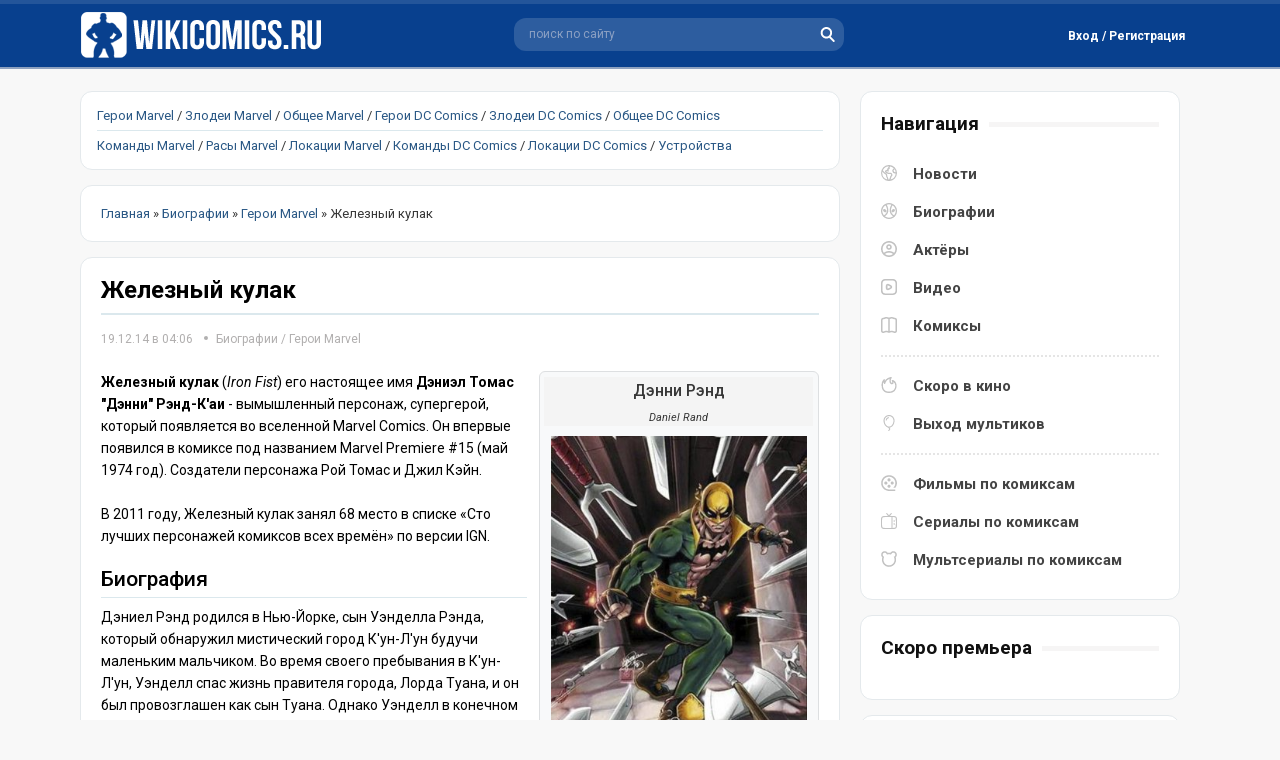

--- FILE ---
content_type: text/html; charset=utf-8
request_url: https://wikicomics.ru/biografii/geroi-marvel/1798-zheleznyy-kulak.html
body_size: 10829
content:
<!DOCTYPE html>
<html lang="ru">
<head>
	<meta http-equiv="X-UA-Compatible" content="IE=edge" />
	<meta charset="utf-8">
<title>Железный кулак (Дэнни Рэнд, Iron Fist)</title>
<meta name="description" content="Железный кулак (Iron Fist) его настоящее имя Дэниэл Томас Дэнни Рэнд-К'аи - вымышленный персонаж, супергерой, который появляется во вселенной Marvel Comics. Он впервые появился в комиксе под названи">
<meta name="keywords" content="Железный, кулак, Iron, Fist, Дэниэл, Томас, Дэнни, Рэнд-К'аи, персонаж, супергерой, Marvel, комиксе, Биография, Способности">
<meta name="generator" content="DataLife Engine (http://dle-news.ru)">
<meta property="og:site_name" content="WikiComics.ru - Новости комиксов, биографии Marvel и DC Comics">
<meta property="og:type" content="article">
<meta property="og:title" content="Железный кулак">
<meta property="og:url" content="https://wikicomics.ru/biografii/geroi-marvel/1798-zheleznyy-kulak.html">
<meta name="news_keywords" content="Дэнни Рэнд, Железный кулак">
<meta property="og:image" content="https://wikicomics.ru/uploads/posts/2014-12/1418384776_iron-fist-in-the-super-hero-squad-show.jpg">
<meta property="og:description" content="Железный кулак (Iron Fist) его настоящее имя Дэниэл Томас &quot;Дэнни&quot; Рэнд-К'аи - вымышленный персонаж, супергерой, который появляется во вселенной Marvel Comics. Он впервые появился в комиксе под названием Marvel Premiere #15 (май 1974 год). Создатели персонажа Рой Томас и Джил Кэйн. В 2011">
<link rel="search" type="application/opensearchdescription+xml" href="https://wikicomics.ru/index.php?do=opensearch" title="WikiComics.ru - Новости комиксов, биографии Marvel и DC Comics">
<link rel="canonical" href="https://wikicomics.ru/biografii/geroi-marvel/1798-zheleznyy-kulak.html">
<link rel="alternate" type="application/rss+xml" title="WikiComics.ru - Новости комиксов, биографии Marvel и DC Comics" href="https://wikicomics.ru/rss.xml">


<script>
let dleSearchPage = 'showfull';
let dleSearchConfig = {
    ajax: 0,
    maximunNews: 5,
    ajaxCategory: 0,
    ajaxTags: 0,
    ajaxXfield: 0,
    url: 0,
    page: window.location.pathname
};
</script>


<script src="/engine/classes/min/index.php?g=general&amp;v=95d10"></script>
<script src="/engine/classes/min/index.php?f=engine/classes/js/jqueryui.js,engine/classes/js/dle_js.js,engine/classes/highslide/highslide.js&amp;v=95d10" defer></script>
	<link href="https://fonts.googleapis.com/css?family=Roboto:300,400,400i,500,500i,700,700i&amp;subset=cyrillic,cyrillic-ext,latin-ext&display=swap" rel="stylesheet" />
	<link rel="stylesheet" href="/templates/Default/css/style.css?123" type="text/css" />
    <link media="screen" href="/templates/Default/style/styles.css" type="text/css" rel="stylesheet" />
	<script async src="/templates/Default/js/jquery.ttabs.js"></script>
	<script async src="/templates/Default/js/active.js?1273455236"></script>
    <link rel="shortcut icon" href="/templates/Default/images/favicon.ico" type="image/x-icon">
    <link rel="icon" type="image/png" href="/templates/Default/images/favicon-57x57.png" sizes="57x57" />
    <link rel="icon" type="image/png" href="/templates/Default/images/favicon-76x76.png" sizes="76x76" />
    <link rel="icon" type="image/png" href="/templates/Default/images/favicon-96x96.png" sizes="96x96" />
    <link rel="icon" type="image/png" href="/templates/Default/images/favicon-120x120.png" sizes="120x120" />
    <script async src="/templates/Default/js/libs.js"></script>
	<meta name="viewport" content="width=device-width, initial-scale=1.0" />
    <script>window.yaContextCb=window.yaContextCb||[]</script>
    <script src="https://yandex.ru/ads/system/context.js" async></script>
    <!-- Google tag (gtag.js) -->
<script async src="https://www.googletagmanager.com/gtag/js?id=G-682RD5XH5C"></script>
<script>
  window.dataLayer = window.dataLayer || [];
  function gtag(){dataLayer.push(arguments);}
  gtag('js', new Date());

  gtag('config', 'G-682RD5XH5C');
</script>
</head>
<body>
<script>
<!--
var dle_root       = '/';
var dle_admin      = '';
var dle_login_hash = '62dada542cd1580ea8325fa92e9c70f96e9ac1af';
var dle_group      = 5;
var dle_skin       = 'Default';
var dle_wysiwyg    = '2';
var quick_wysiwyg  = '2';
var dle_min_search = '4';
var dle_act_lang   = ["Да", "Нет", "Ввод", "Отмена", "Сохранить", "Удалить", "Загрузка. Пожалуйста, подождите..."];
var menu_short     = 'Быстрое редактирование';
var menu_full      = 'Полное редактирование';
var menu_profile   = 'Просмотр профиля';
var menu_send      = 'Отправить сообщение';
var menu_uedit     = 'Админцентр';
var dle_info       = 'Информация';
var dle_confirm    = 'Подтверждение';
var dle_prompt     = 'Ввод информации';
var dle_req_field  = 'Заполните все необходимые поля';
var dle_del_agree  = 'Вы действительно хотите удалить? Данное действие невозможно будет отменить';
var dle_spam_agree = 'Вы действительно хотите отметить пользователя как спамера? Это приведёт к удалению всех его комментариев';
var dle_c_title    = 'Отправка жалобы';
var dle_complaint  = 'Укажите текст Вашей жалобы для администрации:';
var dle_mail       = 'Ваш e-mail:';
var dle_big_text   = 'Выделен слишком большой участок текста.';
var dle_orfo_title = 'Укажите комментарий для администрации к найденной ошибке на странице:';
var dle_p_send     = 'Отправить';
var dle_p_send_ok  = 'Уведомление успешно отправлено';
var dle_save_ok    = 'Изменения успешно сохранены. Обновить страницу?';
var dle_reply_title= 'Ответ на комментарий';
var dle_tree_comm  = '0';
var dle_del_news   = 'Удалить статью';
var dle_sub_agree  = 'Вы действительно хотите подписаться на комментарии к данной публикации?';
var dle_captcha_type  = '0';
var DLEPlayerLang     = {prev: 'Предыдущий',next: 'Следующий',play: 'Воспроизвести',pause: 'Пауза',mute: 'Выключить звук', unmute: 'Включить звук', settings: 'Настройки', enterFullscreen: 'На полный экран', exitFullscreen: 'Выключить полноэкранный режим', speed: 'Скорость', normal: 'Обычная', quality: 'Качество', pip: 'Режим PiP'};
var allow_dle_delete_news   = false;

jQuery(function($){

hs.graphicsDir = '/engine/classes/highslide/graphics/';
hs.wrapperClassName = 'rounded-white';
hs.outlineType = 'rounded-white';
hs.numberOfImagesToPreload = 0;
hs.captionEval = 'this.thumb.alt';
hs.showCredits = false;
hs.align = 'center';
hs.transitions = ['expand', 'crossfade'];

hs.lang = { loadingText : 'Загрузка...', playTitle : 'Просмотр слайдшоу (пробел)', pauseTitle:'Пауза', previousTitle : 'Предыдущее изображение', nextTitle :'Следующее изображение',moveTitle :'Переместить', closeTitle :'Закрыть (Esc)',fullExpandTitle:'Развернуть до полного размера',restoreTitle:'Кликните для закрытия картинки, нажмите и удерживайте для перемещения',focusTitle:'Сфокусировать',loadingTitle:'Нажмите для отмены'
};
hs.slideshowGroup='fullnews'; hs.addSlideshow({slideshowGroup: 'fullnews', interval: 4000, repeat: false, useControls: true, fixedControls: 'fit', overlayOptions: { opacity: .75, position: 'bottom center', hideOnMouseOut: true } });

});
//-->
</script>
<div class="head-block">
	<div class="head-block2">
		 <a href="/" class="logo" title="WikiComics - супергерои комиксов, новости комиксов"></a>
		<div class="search-block">
			<form method="get"  action="/" style="margin: 0;padding: 0;">
				<input type="hidden" name="do" value="search" /><input type="hidden" name="subaction" value="search" />
				<input name="story" type="text" class="form-text" id="ajax_search" value="поиск по сайту" onblur="if(this.value=='') this.value='поиск по сайту';" onfocus="if(this.value=='поиск по сайту') this.value='';" title="наберите Ваш запрос и нажмите enter" />
				<input type="image" src="/templates/Default/images/search.svg" class="form-search" alt="Найти!" />
			</form>
		</div>
		

<div class="login-block">
	<div class="login-block-top">
		<div class="login-btn log-open">
			Вход / Регистрация
		</div>
	</div>
	<div class="login-hidden">
		<div class="login-hidden-title">
			Войти на сайт
		</div>
		<div class="login-content">
		<form method="post" action="">
			<div class="login-line">
				<div class="login-line-title">Логин:</div>
				<input name="login_name" type="text" class="login-input-text" autocomplete="off" title="Ваше имя на сайте" />
			</div>
			<div class="login-line">
				<div class="login-line-title">Пароль:</div>
				<input name="login_password" type="password" class="login-input-text" title="Ваш пароль" />
			</div>
			<div style="clear: both;"></div>
			<input onclick="submit();" type="submit" class="enter" value="Войти" /><input name="login" type="hidden" id="login" value="submit" />
			<div class="login-enter-line">			
				<a href="https://wikicomics.ru/index.php?do=register" title="забыл пароль">Регистрация</a> / 
				<a href="https://wikicomics.ru/index.php?do=lostpassword" title="забыл пароль">Забыл пароль?</a>
			</div>
			<div class="login-soc">				
				
				
				
                
                
			</div>
		</form>
		</div>
	</div>
</div>

		<div class="mob-menu"></div>
		<div class="mob-search"></div>
	</div>
</div>
<div class="menu-line">
</div>
<div class="content-block">
	<div class="left-col">
        
	    
		
         <div class="stt-block">
			<a href="https://wikicomics.ru/biografii/geroi-marvel/">Герои Marvel</a> / 
			<a href="https://wikicomics.ru/biografii/zlodei-marvel/">Злодеи Marvel</a> / 
			<a href="https://wikicomics.ru/biografii/obshii_marvel/">Общее Marvel</a> /
			<a href="https://wikicomics.ru/biografii/geroi-dc-comics/">Герои DC Comics</a> / 
			<a href="https://wikicomics.ru/biografii/zlodei-dc-comics/">Злодеи DC Comics</a> / 
			<a href="https://wikicomics.ru/biografii/dc-comics-obshee/">Общее DC Comics</a>
			<hr/>
	     	<a href="https://wikicomics.ru/biografii/komandi-marvel/">Команды Marvel</a> /
			<a href="https://wikicomics.ru/biografii/rasi-marvel/">Расы Marvel</a> /
			<a href="https://wikicomics.ru/biografii/lokacii-marvel/">Локации Marvel</a> /
			<a href="https://wikicomics.ru/biografii/komandi-dc/">Команды DC Comics</a> /
			<a href="https://wikicomics.ru/biografii/lokacii-dc/">Локации DC Comics</a> /
			<a href="https://wikicomics.ru/biografii/ystroistva-dc/">Устройства</a>
	</div> 
        
		
<div class="stb-block speb"><span itemscope itemtype="https://schema.org/BreadcrumbList"><span itemprop="itemListElement" itemscope itemtype="https://schema.org/ListItem"><meta itemprop="position" content="1"><a href="https://wikicomics.ru/" itemprop="item"><span itemprop="name">Главная</span></a></span> » <span itemprop="itemListElement" itemscope itemtype="https://schema.org/ListItem"><meta itemprop="position" content="2"><a href="https://wikicomics.ru/biografii/" itemprop="item"><span itemprop="name">Биографии</span></a></span> » <span itemprop="itemListElement" itemscope itemtype="https://schema.org/ListItem"><meta itemprop="position" content="3"><a href="https://wikicomics.ru/biografii/geroi-marvel/" itemprop="item"><span itemprop="name">Герои Marvel</span></a></span> » Железный кулак</span></div>
        
		<div class="mnews">
			<div id='dle-content'><article class="full-news" itemscope itemtype="http://schema.org/Article">
   <div class="fullnews-title"><h1 itemprop="headline">Железный кулак</h1>
    <hr class="bug">
       <div class="news-info">
         <time datetime="2014-12-19" itemprop="datePublished" title="Опубликовано 19.12.14 в 04:06">19.12.14 в 04:06</time> 
      <div class="main-news-cat"><a href="https://wikicomics.ru/biografii/">Биографии</a> / <a href="https://wikicomics.ru/biografii/geroi-marvel/">Герои Marvel</a></div>
        </div>
       </div>
          
	<div class="full-news-top">
           <div class="full-block-header-title">
       <h2>Дэнни Рэнд</h2>
          <div class="names-org">Daniel Rand</div>
         </div>
        		<div class="full-news-image">
<a href="https://wikicomics.ru/uploads/posts/2020-08/1597120441_zheleznyy-kulak-iron-fist-deniel-rend.jpg" onclick="return hs.expand(this)"><img src="/uploads/posts/2020-08/thumbs/1597120441_zheleznyy-kulak-iron-fist-deniel-rend.jpg" alt="Железный кулак" itemprop="image"/></a>

	         
        </div>
        		<div class="full-news-film-descr"> 
			<div class="full-news-fields">
<div class="field-line"><h3>Издатель:</h3>Marvel Comics</div>
<div class="field-line"><h3>Дебют:</h3>Marvel Premiere #15 (май 1974)</div>
<div class="field-line"><h3>Создатели:</h3>Рой Томас, Джил Кэйн</div>
<div class="field-line"><h3>Настоящее имя:</h3>Дэниэл Томас "Дэнни" Рэнд-К'аи</div>
<div class="field-line"><h3>Псевдонимы:</h3>Дэниэл Томас Рэнд, Дэниэл Рэнд, Юный Дракон</div>
<div class="field-line"><h3>Родня:</h3>Уенделл Рэнд-К'аи (отец), Хэзер Дункан Рэнд (мать), Миранда Рэнд-К'аи (сводная сестра), Томас Дункан (дедушка)</div>
<div class="field-line"><h3>Команды:</h3>Сыны полуночи, <a href="https://wikicomics.ru/biografii/komandi-marvel/4668-geroi-po-naimy.html" title="Герои по найму">Герои по найму</a>, <a href="https://wikicomics.ru/biografii/komandi-marvel/3653-zaschitniki-defenders.html" title="Защитники">Защитники</a>, Громовержцы, Новые Мстители</div>
<div class="field-line"><h3>Позиция:</h3>добро</div>
<div class="field-line"><h3>Раса:</h3>человек</div>

<div class="field-line"><h3>Вес:</h3>79 кг</div>
<div class="field-line"><h3>Глаза:</h3>голубые</div>
<div class="field-line"><h3>Волосы:</h3>блондин</div>


			
<div class="field-line"><h3>Вселенная:</h3>Земля-616</div>    

            
			</div>
		</div>
		<div style="clear: both;"></div>
	</div>
	<div class="full-news-text" itemprop="articleBody">
		<p><strong>Железный кулак</strong> (<em>Iron Fist</em>) его настоящее имя <b>Дэниэл Томас "Дэнни" Рэнд-К'аи</b> - вымышленный персонаж, супергерой, который появляется во вселенной Marvel Comics. Он впервые появился в комиксе под названием Marvel Premiere #15 (май 1974 год). Создатели персонажа Рой Томас и Джил Кэйн.</p>
<p><br>В 2011 году, Железный кулак занял 68 место в списке «Сто лучших персонажей комиксов всех времён» по версии IGN.</p>
<h2>Биография</h2>
<hr><p>Дэниел Рэнд родился в Нью-Йорке, сын Уэнделла Рэнда, который обнаружил мистический город К'ун-Л'ун будучи маленьким мальчиком. Во время своего пребывания в К'ун-Л'ун, Уэнделл спас жизнь правителя города, Лорда Туана, и он был провозглашен как сын Туана. Однако Уэнделл в конечном счете покинул К'ун-Л'ун и стал богатым предпринимателем в Соединенных Штатах. Он женился на светском девушке Хизер Дункан и у них родился ребенок, Дэниэл.<br><br>Уэнделл позже организует экспедицию, чтобы найти К'ун-Л'ун, беря с собой свою жену Хизер, своего делового партнера Гарольда Мичума и девятилетнего Дэниэла. Во время путешествия в горы, Дэниэл соскальзывает с дороги, его веревка связи, подхватывает его мать и отец. Мичум, который также любит Хизер, вынуждает Уэнделла умереть, но предлагает спасать Хизер и Дэниела. Она отклоняет его помощь. Хизер и Дэниел сталкиваются с временным мостом, который появляется ниоткуда, они подвергается нападению стаей волков. Хизер бросается на волков, чтобы спасти Дэниела, но убита, как раз когда лучники из К'ун-Л'ун пытаются спасти ее. Лучники берут с собой скорбящего Дэниела. Когда Дэниел жаждет мести, Ию-Ти отдает его на обучение Лэй Куну, Гром, который преподает ему боевые искусства.</p>
<p><br>Дэниел, оказывается самым одаренным студентов Лэй Куна. Рэнд обусловливает свои кулаки, погружая их в ведра песка, гравия и камня, чтобы укрепить их. В 19, Дэниелу дается шанс достичь силы Железного Кулака, сразиться и победить дракона Шоу-Лао Бессмертного, которое охраняет литое сердце, которое было вырвано из его тела. Во время битвы, Дэниел сражается против шрама Шоу-Лао, который выжигает татуировку дракона на его груди. Убив Шоу-Лао, он входит в его пещеру и погружает свои кулаки в жаровню, содержащий расплавленное сердце существа, получая силу Железного Кулака. Позже показано, что Дэниел - часть длинного родословной Железных Кулаков.<br><br>Когда К'ун-Л'ун вновь появляется на Земле после 10 лет, Дэниел уезжает, чтобы найти убийцу своего отца. Возвращаясь в Нью-Йорк, Дэниел Рэнд, одет в церемониальную одежду Железного Кулака, ищет Гарольда Мичума, в настоящее время возглавляющий Мичума Индастриз. После совершения многих попыток убить его, он сталкивается с Мичуму в его офисе, где видит человека с ампутированными ногами, которые были обморожены, когда он попал в сильный снегопад, после отказа Дэниела и его матери.<br><br></p>
<p>Мичум принимает свою судьбу и говорит Железному Кулаку убить его, но с жалостью к нему, Железный Кулак уходит. В тот момент Мичум убит таинственным ниндзя, и его дочь Джой обвиняет Железный Кулак в смерти своего отца. В конечном счете, Железный Кулак очищает свое имя от обвинений и начинает карьеру как супергерой, которому помогают его друзья Коллин Уинг и Туманный Рыцарь, влюбляясь в последнюю. Известные противники в начале его карьере это <a href="https://wikicomics.ru/biografii/zlodei-marvel/3134-sabretooth.html" title="Саблезубый">Саблезубый</a>, таинственный Мастер Хан и Стальной Змей, сосланный сын Лэй Куна, который жаждал силы Железного Кулака.</p>
<h2>Способности</h2>
<hr><p>Погружая свои кулаки в расплавленное сердце дракона Шоу-Лао Бессмертный вселил сверхчеловеческую энергию дракона в Рэнда. Вместе с обучением Лэй Гуном Громовой дал Рэнду силу Железного Кулака, что позволило ему призвать и сосредоточить его Чи (или естественная энергия) и увеличить свои врожденные способности до высокого уровня. Его сила, скорость, стойкость, долговечность, ловкость, рефлексы и чувства значительно усилены.<br><br>Он в состоянии сконцентрировать естественные энергию своего тела в своих руках, которая проявляется как сверхъестественное свечение вокруг его сжатого кулака. Так сконцентрированный, этот «железный кулак» может нанести удар с нечеловеческой силой, в то время как его рука становится невосприимчив к боли и травмам. Однако, призыв кулака силы, оставляет Рэнда физически и морально истощенным и неспособным повторить его в течении какого-то периода времени, даже весь день в определенных случаях.<br><br>Он может также сосредоточить энергию Чи внутрь, чтобы исцелить себя, а также телепатически соединить свое сознание с другим человеком и объединиться с умом того человека.<br><br>Рэнд - мастер всех боевых искусств К’ун-Лун и многих с Земли.</p>
<h2>В Медиа</h2>
<hr><p><b>Мультсериалы</b><br><br></p>
<div style="text-align:center;"><!--TBegin:https://wikicomics.ru/uploads/posts/2014-12/1418384776_iron-fist-in-the-super-hero-squad-show.jpg|--><a href="https://wikicomics.ru/uploads/posts/2014-12/1418384776_iron-fist-in-the-super-hero-squad-show.jpg" class="highslide" target="_blank"><img src="/uploads/posts/2014-12/thumbs/1418384776_iron-fist-in-the-super-hero-squad-show.jpg" style="max-width:100%;" alt=""></a><!--TEnd--></div>
<p><br>Железный Кулак появляется в мультсериале «<a href="https://wikicomics.ru/myltseriali/myltseriali-marvel/3213-otryad-supergeroev.html" title="Отряд супергероев">Отряд супергероев</a>», в эпизоде «Среди нас хулиган!», озвученный Мики Келли. Он замечен как член команды Герои по Найму (вместе с Люком Кейджем и Туманным Рыцарем), когда Бринни Браттон нанимает их, чтобы помочь в поисках его отца.<br><br></p>
<div style="text-align:center;"><!--TBegin:https://wikicomics.ru/uploads/posts/2014-12/1418384331_iron-fist-in-ultimate-spider-man.jpg|--><a href="https://wikicomics.ru/uploads/posts/2014-12/1418384331_iron-fist-in-ultimate-spider-man.jpg" class="highslide" target="_blank"><img src="/uploads/posts/2014-12/thumbs/1418384331_iron-fist-in-ultimate-spider-man.jpg" style="max-width:100%;" alt=""></a><!--TEnd--></div>
<p><br>Подростковая версия Железного Кулака появляется в мультсериале «<a href="https://wikicomics.ru/myltseriali/myltseriali-marvel/3207-velikiy-chelovek-pauk.html" title="Великий Человек-паук">Великий Человек-паук</a>», озвученный Грегом Сипесом. Он показан как лучший друг Люка Кейджа и часто высказывает свое мнение через пословицы. Дэнни - вегетарианец, занимается медитацией и хорошо разбирается в боевых искусствах. Несмотря на большое богатство Дэнни от компании (Rand Corporation) своего отца, он принял решение жить простой жизнью среди своих друзей в рамках своей подготовки.</p>
<p><br></p>
<div style="text-align:center;"><!--TBegin:https://wikicomics.ru/uploads/posts/2014-12/1418384340_iron-fist-in-the-avengers-earths-mightiest-heroes.jpg|--><a href="https://wikicomics.ru/uploads/posts/2014-12/1418384340_iron-fist-in-the-avengers-earths-mightiest-heroes.jpg" class="highslide" target="_blank"><img src="/uploads/posts/2014-12/thumbs/1418384340_iron-fist-in-the-avengers-earths-mightiest-heroes.jpg" style="max-width:100%;" alt=""></a><!--TEnd--></div>
<p><br>Железный Кулак появляется в мультсериале «Мстители: Величайшие герои Земли», в эпизоде «Украсть Человека-муравья», озвученный Лореном Лестером. Он - член команды Герои по Найму. Он и Люк Кейдж наняты Генри Пимом, чтобы найти его украденный костюм Человека муравья.<br><br></p>
<div style="text-align:center;"><!--TBegin:https://wikicomics.ru/uploads/posts/2014-12/1418947664_iron-fist-in-lego-marvel-super-heroes-maximum-overload.jpg|--><a href="https://wikicomics.ru/uploads/posts/2014-12/1418947664_iron-fist-in-lego-marvel-super-heroes-maximum-overload.jpg" class="highslide" target="_blank"><img src="/uploads/posts/2014-12/thumbs/1418947664_iron-fist-in-lego-marvel-super-heroes-maximum-overload.jpg" style="max-width:100%;" alt=""></a><!--TEnd--></div>
<p><br>Железный Кулак появляется в мини-мультсериале «LEGO Супергерои Marvel: Максимальная перегрузка», озвученный Грегом Сипесом.<br><br><b>Сериалы</b><br><br>Железный Кулак появляется в собственном телесериале «<a href="https://wikicomics.ru/seriali/marvel/3462-zheleznyy-kulak.html" title="Железный Кулак">Железный Кулак</a>», роль персонажа исполнил Финн Джонс. Премьера всех серий состоялась 17 марта 2017 года на телеканале Netflix, первый сезон состоит из тринадцати эпизодов.</p>
<p> </p>
<p>Железный Кулак появляется в телесериале «<a href="https://wikicomics.ru/seriali/marvel/3652-zaschitniki.html" title="Защитники">Защитники</a>», роль персонажа исполнил Финн Джонс. <br><br><b>Игры</b></p>
<ul style="list-style-type:square;"><li>Железный Кулак появляется как заблокированный персонаж в 16-битной игре «Spider-Man and Venom: Maximum Carnage» (1994), который был выпущен для Super Nintendo и Genesis.</li>
<li>Железный Кулак появление в игре «The Amazing Spider-Man: Lethal Foes». Он появляется между уровнями, чтобы поговорить с Человеком-пауком.</li>
<li>Железный Кулак играбельный персонаж в «Spider-Man: Friend or Foe», озвученный Джоном Рубиноу. Он изображен как агент Щ.И.Т.'а, который пропал без вести когда на острове Тангэроа. После того, как Железный Кулак будет спасен от P.H.A.N.T.O.M.s Человеком-пауком, он присоединяется к нему на своих поисках.</li>
<li>Железный Кулак - играбельный персонаж в Xbox 360 и версиях PlayStation 3 Чуда: Окончательный Союз 2. Он заперт в Антирегистрационную фракцию во время части гражданской войны игры.</li>
<li>Железный Кулак появляется с камео в конце с Рю в игре «Marvel vs. Capcom 3: Fate of Two Worlds».</li>
<li>Железный Кулак - новый играбельный персонаж в «Ultimate Marvel vs. Capcom 3», обновление оригинала «Marvel vs. Capcom 3». В этой игре, он озвучен Лореном Лестером.</li>
<li>Железный Кулак - играбельный персонаж в игре на Facebook «Marvel: Avengers Alliance».</li>
<li>Железный Кулак доступен как дополнение для игры LittleBigPlanet как часть «Marvel Costume Kit 5».</li>
<li>Железный Кулак появляется в «Marvel Heroes», озвученный Дж.П. Карлиэком. Он - один из Героев по Найму, которого Люк Кейдж может вызвать в игре.</li>
<li>Железный Кулак кажется в «Lego Marvel Super Heroes», озвученный Эндрю Кишино.</li>
<li>Железный Кулак играбельный персонаж в «Marvel Avengers Alliance Tactics».</li>
<li>Железный Кулак играбельный персонаж в Spider-Man Playset для Disney Infinity: Marvel Super Heroes, озвученный Грегом Сипесом.</li>
</ul><div style="clear: both;"></div>
	</div>
	<div class="full-news-tags">
		<a href="https://wikicomics.ru/tags/%D0%94%D1%8D%D0%BD%D0%BD%D0%B8%20%D0%A0%D1%8D%D0%BD%D0%B4/">Дэнни Рэнд</a><a href="https://wikicomics.ru/tags/%D0%96%D0%B5%D0%BB%D0%B5%D0%B7%D0%BD%D1%8B%D0%B9%20%D0%BA%D1%83%D0%BB%D0%B0%D0%BA/">Железный кулак</a>
	</div>
	<div class="full-news-info">
		<div class="full-news-rating">
			<div class="full-news-rating-left">
				
			</div>
     		
     		<div class="sh-tab"><span class="nwsrt"></span><span class="ratingtypeplusminus ignore-select ratingminus" >-2</span></div>
			<div class="full-news-rating-right">
				
			</div>
			<div class="full-news-fav mnbi-fav"></div>
		</div>
		<div class="full-news-soc"><script src="https://yastatic.net/share2/share.js"></script>
<div class="ya-share2" data-curtain data-shape="round" data-limit="0" data-more-button-type="short" data-services="vkontakte,odnoklassniki,telegram,twitter,viber,whatsapp,moimir,pinterest,evernote,lj,blogger,digg,reddit"></div></div>
	</div>
</article>
<div class="alw">
	Если вы нашли ошибку в тексте, Выделите её и нажмите Ctrl + Enter
</div>


<div class="stb-block">
	<div class="stb-block-title">
		<i>Смотрите также</i>
	</div>
	<div class="stb-block-content">
		<a href="https://wikicomics.ru/novosti/teleseriali/4020-devid-uenem-ispolnit-rol-garolda-michema.html" class="video-news rel-news">
	<span class="video-news-image">
		<img src="/uploads/posts/2016-04/1460667506_devid-uenem-ispolnit-rol-garolda-michema.gif" alt="Сериал &quot;Железный Кулак&quot;: Дэвид Уэнэм исполнит роль Гарольда Мичема" />
	</span>
	<span class="video-news-title">
		Сериал &quot;Железный Кулак&quot;: Дэвид Уэнэм исполнит роль Гарольда Мичема
	</span>
</a><a href="https://wikicomics.ru/novosti/teleseriali/4383-poster-i-tizer-seriala-iron-fist.html" class="video-news rel-news">
	<span class="video-news-image">
		<img src="/uploads/posts/2016-07/1469256665_zheleznyy-kulak-debyutnyy-tizer.gif" alt="Первый тизер и постер сериала &quot;Железный Кулак&quot;" />
	</span>
	<span class="video-news-title">
		Первый тизер и постер сериала &quot;Железный Кулак&quot;
	</span>
</a><a href="https://wikicomics.ru/novosti/treileri/4935-treiler-seriala-jeleznii-kylak.html" class="video-news rel-news">
	<span class="video-news-image">
		<img src="/uploads/posts/2017-02/1486649724_novyy-treyler-zheleznyy-kulak.gif" alt="&quot;Железный кулак&quot;: Новый трейлер" />
	</span>
	<span class="video-news-title">
		&quot;Железный кулак&quot;: Новый трейлер
	</span>
</a>
		<div style="clear: both;"></div>
	</div>
</div>

	<div class="stb-block-content">
		<div class="fullpage-comments">		
			<div class="stt-block">
	<div class="stt-block-content">
		<div class="error">Посетители, находящиеся в группе <b>Гости</b>, не могут оставлять комментарии к данной публикации.</div>
	</div>
</div>
            </div>
			<div style="clear: both;"></div>
		
	</div>

<script>
	$(document).ready(function() {
		
		$('.fr-element').click(function(){
			$(this).addClass('asdsd');
		});
		
	});
</script></div>
			
			<div style="clear: both;"></div>
		</div>
		
	</div>
	<div class="right-col">
		<div class="stb-block nav">
			<div class="stb-block-title">
				<i>Навигация</i>
			</div>
			<div class="stb-block-content">
				<div class="menu-block" itemscope="" itemtype="https://schema.org/SiteNavigationElement">
					<div class="menu-block-item">
						<a href="/novosti/" class="news" itemprop="url">Новости</a> 
						<a href="/biografii/" class="bio" itemprop="url">Биографии</a> 
						<a href="/actors/" class="actr" itemprop="url">Актёры</a> 
						<a href="/video/" class="vid" itemprop="url">Видео</a>
						<a href="/komiksi/" class="coms" itemprop="url">Комиксы</a> 
					</div>
					<div class="menu-block-item">
						<a href="/vihod_filmov_po_komiksam.html" class="nav1" itemprop="url">Скоро в кино</a>
						<a href="/vihod_multikov_po_komiksam.html" class="nav2" itemprop="url">Выход мультиков</a>
					</div>
					<div class="menu-block-item">
						<a href="/filmi-po-komiksam.html" class="nav3" itemprop="url">Фильмы по комиксам</a>
						<a href="/seriali-po-komiksam.html" class="nav4" itemprop="url">Сериалы по комиксам</a>
						<a href="/vse-multseriali-po-komiksam.html" class="nav5" itemprop="url">Мультсериалы по комиксам</a>
					</div>
				</div>
			</div>
		</div>
		<div class="stb-block">
			<div class="stb-block-title">
				<i>Скоро премьера</i>
			</div>
			<div class="stb-block-content">

			</div>
		</div>
        		<div class="stb-block">
			<div class="stb-block-title">
				<i>Про комикс</i>
			</div>
			<div class="stb-block-content">
				<div class="comics-news">
	<div class="comics-news-image">
		<a href="https://wikicomics.ru/komiksi/ml/tajnoe-vtorzhenie/5992-taynoe-vtorzhenie-2.html"><img src="/uploads/posts/2021-02/thumbs/1613992831_taynoe-vtorzhenie-tom-1-2.webp" alt="Тайное Вторжение #2" /></a>
	</div>
	<div class="comics-news-title">
		<a href="https://wikicomics.ru/komiksi/ml/tajnoe-vtorzhenie/5992-taynoe-vtorzhenie-2.html">Тайное Вторжение #2</a>
	</div>
	<div class="comics-news-text">
		События начинаются с персонажей 1970-х годов, сражающихся против объединенных сил Могучих Мстителей и Тайных Мстителей. Персонажи 1970-х годов...
	</div>
   
</div><div class="comics-news">
	<div class="comics-news-image">
		<a href="https://wikicomics.ru/komiksi/ml/tajnoe-vtorzhenie/5991-taynoe-vtorzhenie-1.html"><img src="/uploads/posts/2021-02/thumbs/1613993297_taynoe-vtorzhenie-tom-1-1.webp" alt="Тайное Вторжение #1" /></a>
	</div>
	<div class="comics-news-title">
		<a href="https://wikicomics.ru/komiksi/ml/tajnoe-vtorzhenie/5991-taynoe-vtorzhenie-1.html">Тайное Вторжение #1</a>
	</div>
	<div class="comics-news-text">
		События начинаются с флэшбэка, группа Скруллов приходит к своей Королеве, которая была изгнана. Скруллы рассказывают ей, что их родная планета была...
	</div>
   
</div>
			</div>
		</div>
	<div class="stb-block">
			<div class="stb-block-title">
				<i>Последние новости</i>
			</div>
			<div class="stb-block-content">
				<a href="https://wikicomics.ru/novosti/filmi/6911-pervyy-vzglyad-na-roberta-pattinsona-v-obraze-betmena.html" class="lnews">
	<i>16-02-2020, 07:36</i> - Первый взгляд на Роберта Паттинсона в образе Бэтмена
</a><a href="https://wikicomics.ru/novosti/filmi/6910-skott-derrikson-odobryaet-kandidaturu-sema-reymi-dlya-doktora-strendzha-2.html" class="lnews">
	<i>7-02-2020, 13:47</i> - Скотт Дерриксон одобряет кандидатуру Сэма Рэйми для «Доктора Стрэнджа 2»
</a><a href="https://wikicomics.ru/novosti/filmi/6909-na-novyh-kadrah-filma-novye-mutanty.html" class="lnews">
	<i>7-02-2020, 10:58</i> - Волчица, Санспот и Пушечное ядро на новых кадрах фильма «Новые мутанты»
</a><a href="https://wikicomics.ru/novosti/teleseriali/6908-dzhordan-elzass-i-aleksandr-garfin-sygrayut-v-seriale-supermen-i-lois.html" class="lnews">
	<i>7-02-2020, 09:01</i> - Джордан Эльзасс и Александр Гарфин сыграют в сериале «Супермен и Лоис»
</a><a href="https://wikicomics.ru/novosti/filmi/6907-sem-reymi-mozhet-stat-rezhisserom-filma-doktor-strendzh-i-multivselennaya-bezumiya.html" class="lnews">
	<i>6-02-2020, 10:57</i> - Сэм Рэйми может стать режиссёром фильма «Доктор Стрэндж и мультивселенная безумия»
</a>
			</div>
              </div>
		<div class="stb-block">
			<div class="stb-block-title">
				<i>Ранее отредактировано</i>
			</div>
			<div class="stb-block-content">
				<a href="https://wikicomics.ru/biografii/zlodei-dc-comics/3157-krasnii-kolpak.html" class="lnews">
	
</a><a href="https://wikicomics.ru/films/dc-comics-list/4950-supermen.html" class="lnews">
	
</a><a href="https://wikicomics.ru/films/dc-comics-list/6811-supergerl.html" class="lnews">
	
</a><a href="https://wikicomics.ru/biografii/zlodei-marvel/1803-doktor-dum.html" class="lnews">
	
</a><a href="https://wikicomics.ru/biografii/komandi-dc/4482-temnaya-liga-spravedlivosti.html" class="lnews">
	
</a><a href="https://wikicomics.ru/biografii/lokacii-dc/1257-nanda-parbat.html" class="lnews">
	
</a><a href="https://wikicomics.ru/biografii/zlodei-dc-comics/1220-yuga-han.html" class="lnews">
	
</a><a href="https://wikicomics.ru/biografii/geroi-marvel/2171-kaliban.html" class="lnews">
	
</a><a href="https://wikicomics.ru/biografii/zlodei-dc-comics/1887-doktor-sudba.html" class="lnews">
	
</a><a href="https://wikicomics.ru/seriali/5597-heppi.html" class="lnews">
	
</a>
			</div>
		</div>
		
	</div>
	<div style="clear: both;"></div>
</div>
<div class="footer">
	<div class="footer2">
		<div class="footer3">
            
             <div class="soc-md">   
                 <!--noindex-->
                 <span class="vk-icon"><a href="https://vk.com/wikicomics" target="_blank"></a></span>
                 <span class="tg-icon"><a href="https://t.me/wikicomics" target="_blank"></a></span>
                 <span class="dzen"><a href="https://dzen.ru/wikicomics" target="_blank"></a></span>                
                 <!--/noindex-->
                    </div>  
            
			<div class="footer-menu">
				<a href="/kontakti.html">Контакты</a>
				<a href="/tags/">Тэги</a>
			</div>
			<div class="copyright">
				<div class="counts"><!--noindex--><!--LiveInternet counter--><a href="https://www.liveinternet.ru/click"
target="_blank"><img id="licnt556C" width="88" height="31" style="border:0" 
title="LiveInternet"
src="[data-uri]"
alt=""/></a><script>(function(d,s){d.getElementById("licnt556C").src=
"https://counter.yadro.ru/hit?t52.6;r"+escape(d.referrer)+
((typeof(s)=="undefined")?"":";s"+s.width+"*"+s.height+"*"+
(s.colorDepth?s.colorDepth:s.pixelDepth))+";u"+escape(d.URL)+
";h"+escape(d.title.substring(0,150))+";"+Math.random()})
(document,screen)</script><!--/LiveInternet--><!-- Yandex.Metrika counter -->
<script async type="text/javascript" >
   (function(m,e,t,r,i,k,a){m[i]=m[i]||function(){(m[i].a=m[i].a||[]).push(arguments)};
   m[i].l=1*new Date();k=e.createElement(t),a=e.getElementsByTagName(t)[0],k.async=1,k.src=r,a.parentNode.insertBefore(k,a)})
   (window, document, "script", "https://mc.yandex.ru/metrika/tag.js", "ym");

   ym(71465593, "init", {
        clickmap:true,
        trackLinks:true,
        accurateTrackBounce:true
   });
</script>
<noscript><div><img src="https://mc.yandex.ru/watch/71465593" style="position:absolute; left:-9999px;" alt="" /></div></noscript>
<!-- /Yandex.Metrika counter --><!--/noindex--></div>
			</div>
		</div>
	</div>
        <div class="copyr-dw">2013 © ВикиКомикс.ру - новости комиксов, биографии персонажей, комиксы про супергероев.</div>
</div>
<div class="footer-up"></div>
<div class="mob-shad"></div><div class="mob-panel"><div class="mob-panel2"></div></div><div class="mob-close"></div>
    <script src="/templates/Default/lazydev/dle_search/assets/dle_search.js"></script>
</body>
</html>
<!-- DataLife Engine Copyright SoftNews Media Group (http://dle-news.ru) -->
